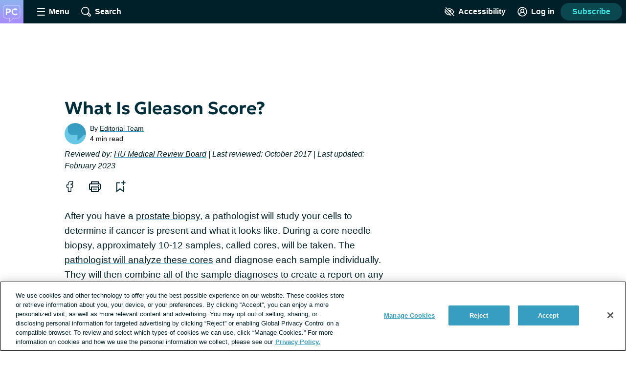

--- FILE ---
content_type: text/javascript; charset=utf-8
request_url: https://prostatecancer.net/_nuxt/CTUWuikr.js
body_size: 532
content:
import{_ as r,c as t,o as s,F as _,Z as i,b as l,w as d,d as u,t as m,g}from"./tGbiaMyS.js";import{u as p}from"./By_SZPMr.js";const f={name:"TagList",props:{tags:{type:Array,required:!0}},methods:{handleTagSelection(a){p().setSelectedTags([a.id])}}},k={class:"tag-list inline-list"};function x(a,h,n,y,T,o){const c=g;return s(),t("ul",k,[(s(!0),t(_,null,i(n.tags,e=>(s(),t("li",{key:e.name,class:"tag-list__tag"},[l(c,{to:{name:"forums",query:{tagId:e.id}},class:"tag-list__tag-link link link--unstyled",onClick:S=>o.handleTagSelection(e)},{default:d(()=>[u(m(e.name),1)]),_:2},1032,["to","onClick"])]))),128))])}const L=Object.assign(r(f,[["render",x],["__scopeId","data-v-5cc78ef8"]]),{__name:"TagList"});export{L as _};
